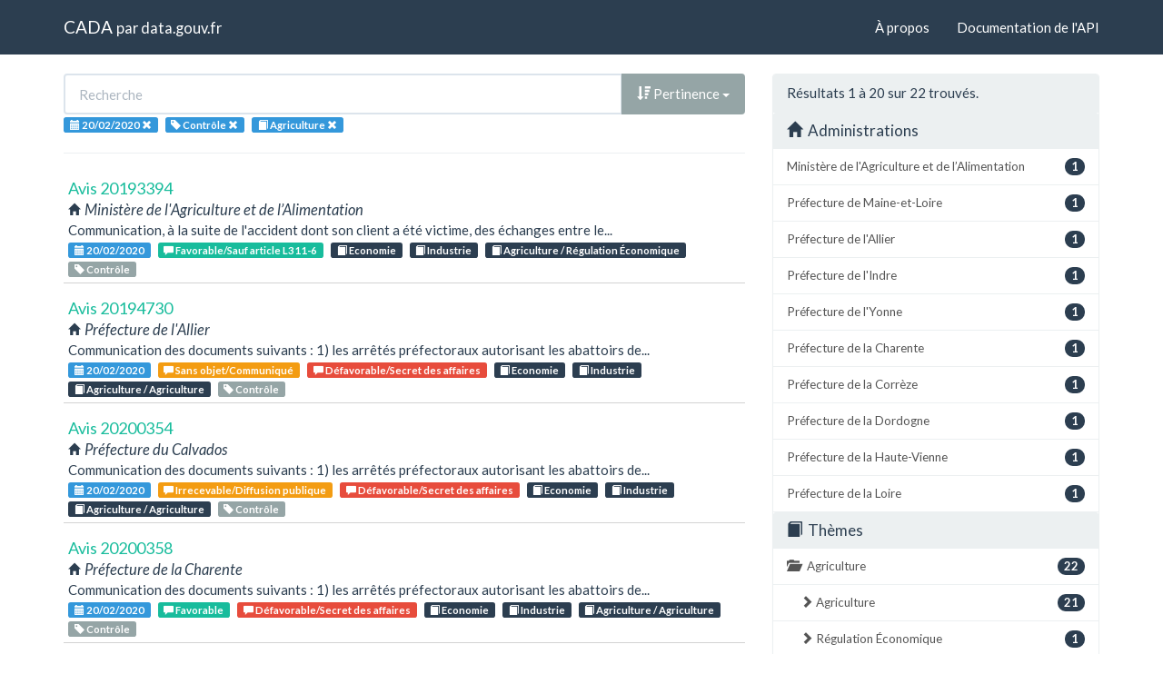

--- FILE ---
content_type: text/html; charset=utf-8
request_url: https://cada.data.gouv.fr/search?topic=Agriculture+&session=2020-02-20&page=1&tag=Contr%C3%B4le
body_size: 4684
content:
<!doctype html>
<html lang="fr">
<head>
    <meta charset="utf-8">
    <meta name="viewport" content="width=device-width, initial-scale=1">
    <link rel="icon" href="data:," />

    <title>Recherche - CADA</title>

    
    <link rel="stylesheet" href="/static/css/cada.min.css?6f0de776" />
    
</head>
<body>
    <main class="wrapper">
        <nav class="navbar navbar-default navbar-static-top" role="navigation">
            <div class="container">
                <!-- Brand and toggle get grouped for better mobile display -->
                <div class="navbar-header">
                    <button type="button" class="navbar-toggle" data-toggle="collapse" data-target=".navbar-collapse">
                        <span class="sr-only">Toggle navigation</span>
                        <span class="icon-bar"></span>
                        <span class="icon-bar"></span>
                        <span class="icon-bar"></span>
                    </button>
                    <div class="navbar-brand">
                        <a href="/">CADA</a>
                        <small>
                        par
                        <a href="http://www.data.gouv.fr">data.gouv.fr</a>
                        </small>
                    </div>
                </div>

                <div class="collapse navbar-collapse">
                    <ul class="nav navbar-nav navbar-right">
                        <li><a href="/about">À propos</a></li>
                        <li><a href="/api/">Documentation de l'API</a></li>
                    </ul>
                    
                    
                    
                </div>
            </div>
        </nav>


        <div class="container">
            

            <div class="page">
            
<div class="row">
    <div class="col-md-8">

        <div class="row">
            <form class="col-lg-12" action="/search?topic=Agriculture+&amp;session=2020-02-20&amp;page=1&amp;tag=Contr%C3%B4le">
                <div class="input-group">
                    <input type="text" name="q" class="form-control"
                        placeholder="Recherche" value="">
                    <div class="input-group-btn">
                        <button type="button" class="btn btn-default dropdown-toggle" data-toggle="dropdown">
                            
                                <span class="glyphicon glyphicon-sort-by-attributes-alt"></span>
                                Pertinence
                            
                            <span class="caret"></span>
                        </button>
                        <ul class="dropdown-menu pull-right">
                            <li>
                                <a href="https://cada.data.gouv.fr/search?topic=Agriculture+&amp;session=2020-02-20&amp;page=1&amp;tag=Contr%C3%B4le">
                                    Pertinence
                                </a>
                            </li>
                            
                                




<li>
    <a href="https://cada.data.gouv.fr/search?topic=Agriculture+&amp;session=2020-02-20&amp;tag=Contr%C3%B4le&amp;sort=topic+asc">
        <span class="glyphicon glyphicon-sort-by-alphabet"></span>
        Thème
    </a>
</li>


<li>
    <a href="https://cada.data.gouv.fr/search?topic=Agriculture+&amp;session=2020-02-20&amp;tag=Contr%C3%B4le&amp;sort=topic+desc">
        <span class="glyphicon glyphicon-sort-by-alphabet-alt"></span>
        Thème
    </a>
</li>


                            
                                




<li>
    <a href="https://cada.data.gouv.fr/search?topic=Agriculture+&amp;session=2020-02-20&amp;tag=Contr%C3%B4le&amp;sort=administration+asc">
        <span class="glyphicon glyphicon-sort-by-alphabet"></span>
        Administration
    </a>
</li>


<li>
    <a href="https://cada.data.gouv.fr/search?topic=Agriculture+&amp;session=2020-02-20&amp;tag=Contr%C3%B4le&amp;sort=administration+desc">
        <span class="glyphicon glyphicon-sort-by-alphabet-alt"></span>
        Administration
    </a>
</li>


                            
                                




<li>
    <a href="https://cada.data.gouv.fr/search?topic=Agriculture+&amp;session=2020-02-20&amp;tag=Contr%C3%B4le&amp;sort=session+desc">
        <span class="glyphicon glyphicon-sort-by-order-alt"></span>
        Séance
    </a>
</li>


<li>
    <a href="https://cada.data.gouv.fr/search?topic=Agriculture+&amp;session=2020-02-20&amp;tag=Contr%C3%B4le&amp;sort=session+asc">
        <span class="glyphicon glyphicon-sort-by-order"></span>
        Séance
    </a>
</li>


                            
                        </ul>
                    </div>
                </div>
            </form>
        </div>

        <div class="row">
            <div class="col-sm-12 label-list">
                



                


<span class="tag label label-info" title="Séance">
    
    <span class="glyphicon glyphicon-calendar"></span>
    
    <span>20/02/2020</span>
    <a href="https://cada.data.gouv.fr/search?topic=Agriculture+&tag=Contr%C3%B4le">
        <span class="close-icon glyphicon glyphicon-remove"></span>
    </a>
</span>


                


<span class="tag label label-info" title="Mot-clé">
    
    <span class="glyphicon glyphicon-tag"></span>
    
    <span>Contrôle</span>
    <a href="https://cada.data.gouv.fr/search?topic=Agriculture+&session=2020-02-20">
        <span class="close-icon glyphicon glyphicon-remove"></span>
    </a>
</span>


                


<span class="tag label label-info" title="Thème">
    
    <span class="glyphicon glyphicon-book"></span>
    
    <span>Agriculture </span>
    <a href="https://cada.data.gouv.fr/search?session=2020-02-20&tag=Contr%C3%B4le">
        <span class="close-icon glyphicon glyphicon-remove"></span>
    </a>
</span>


                



                



            </div>
        </div>

        <hr/>

        <ul class="list-unstyled search-result">
            
            <li>
                <a class="title" href="/20193394/">
                    Avis 20193394
                </a>
                <div class="subtitle">
                    <span class="glyphicon glyphicon-home"></span>
                    Ministère de l&#39;Agriculture et de l’Alimentation
                </div>
                <div class="excerpt">Communication, à la suite de l&#39;accident dont son client a été victime, des échanges entre le...</div>
                <div class="label-list">
                    <a class="label label-info" title="Séance"
                        href="/search?session=2020-02-20">
                        <span class="glyphicon glyphicon-calendar"></span>
                        20/02/2020
                    </a>
                    
                    <a
                        
                        class="label label-success"
                        
                        title="Conclusion"
                        href="/search?meaning=Favorable%2FSauf+article+L311-6">
                        <span class="glyphicon glyphicon-comment"></span>
                        Favorable/Sauf article L311-6
                    </a>
                    
                    
                    <a class="label label-primary" title="Thème"
                        href="/search?topic=Economie">
                        <span class="glyphicon glyphicon-book"></span>
                        Economie
                    </a>
                    
                    <a class="label label-primary" title="Thème"
                        href="/search?topic=Industrie">
                        <span class="glyphicon glyphicon-book"></span>
                        Industrie
                    </a>
                    
                    <a class="label label-primary" title="Thème"
                        href="/search?topic=Agriculture+%2F+R%C3%A9gulation+%C3%89conomique">
                        <span class="glyphicon glyphicon-book"></span>
                        Agriculture / Régulation Économique
                    </a>
                    
                    
                    <a class="label label-default" title="Tag"
                        href="/search?tag=Contr%C3%B4le">
                        <span class="glyphicon glyphicon-tag"></span>
                        Contrôle
                    </a>
                    
                </div>
            </li>
            
            <li>
                <a class="title" href="/20194730/">
                    Avis 20194730
                </a>
                <div class="subtitle">
                    <span class="glyphicon glyphicon-home"></span>
                    Préfecture de l&#39;Allier
                </div>
                <div class="excerpt">Communication des documents suivants :
1) les arrêtés préfectoraux autorisant les abattoirs de...</div>
                <div class="label-list">
                    <a class="label label-info" title="Séance"
                        href="/search?session=2020-02-20">
                        <span class="glyphicon glyphicon-calendar"></span>
                        20/02/2020
                    </a>
                    
                    <a
                        
                        class="label label-warning"
                        
                        title="Conclusion"
                        href="/search?meaning=Sans+objet%2FCommuniqu%C3%A9">
                        <span class="glyphicon glyphicon-comment"></span>
                        Sans objet/Communiqué
                    </a>
                    
                    <a
                        
                        class="label label-danger"
                        
                        title="Conclusion"
                        href="/search?meaning=D%C3%A9favorable%2FSecret+des+affaires">
                        <span class="glyphicon glyphicon-comment"></span>
                        Défavorable/Secret des affaires
                    </a>
                    
                    
                    <a class="label label-primary" title="Thème"
                        href="/search?topic=Economie">
                        <span class="glyphicon glyphicon-book"></span>
                        Economie
                    </a>
                    
                    <a class="label label-primary" title="Thème"
                        href="/search?topic=Industrie">
                        <span class="glyphicon glyphicon-book"></span>
                        Industrie
                    </a>
                    
                    <a class="label label-primary" title="Thème"
                        href="/search?topic=Agriculture+%2F+Agriculture">
                        <span class="glyphicon glyphicon-book"></span>
                        Agriculture / Agriculture
                    </a>
                    
                    
                    <a class="label label-default" title="Tag"
                        href="/search?tag=Contr%C3%B4le">
                        <span class="glyphicon glyphicon-tag"></span>
                        Contrôle
                    </a>
                    
                </div>
            </li>
            
            <li>
                <a class="title" href="/20200354/">
                    Avis 20200354
                </a>
                <div class="subtitle">
                    <span class="glyphicon glyphicon-home"></span>
                    Préfecture du Calvados
                </div>
                <div class="excerpt">Communication des documents suivants :
1) les arrêtés préfectoraux autorisant les abattoirs de...</div>
                <div class="label-list">
                    <a class="label label-info" title="Séance"
                        href="/search?session=2020-02-20">
                        <span class="glyphicon glyphicon-calendar"></span>
                        20/02/2020
                    </a>
                    
                    <a
                        
                        class="label label-warning"
                        
                        title="Conclusion"
                        href="/search?meaning=Irrecevable%2FDiffusion+publique">
                        <span class="glyphicon glyphicon-comment"></span>
                        Irrecevable/Diffusion publique
                    </a>
                    
                    <a
                        
                        class="label label-danger"
                        
                        title="Conclusion"
                        href="/search?meaning=D%C3%A9favorable%2FSecret+des+affaires">
                        <span class="glyphicon glyphicon-comment"></span>
                        Défavorable/Secret des affaires
                    </a>
                    
                    
                    <a class="label label-primary" title="Thème"
                        href="/search?topic=Economie">
                        <span class="glyphicon glyphicon-book"></span>
                        Economie
                    </a>
                    
                    <a class="label label-primary" title="Thème"
                        href="/search?topic=Industrie">
                        <span class="glyphicon glyphicon-book"></span>
                        Industrie
                    </a>
                    
                    <a class="label label-primary" title="Thème"
                        href="/search?topic=Agriculture+%2F+Agriculture">
                        <span class="glyphicon glyphicon-book"></span>
                        Agriculture / Agriculture
                    </a>
                    
                    
                    <a class="label label-default" title="Tag"
                        href="/search?tag=Contr%C3%B4le">
                        <span class="glyphicon glyphicon-tag"></span>
                        Contrôle
                    </a>
                    
                </div>
            </li>
            
            <li>
                <a class="title" href="/20200358/">
                    Avis 20200358
                </a>
                <div class="subtitle">
                    <span class="glyphicon glyphicon-home"></span>
                    Préfecture de la Charente
                </div>
                <div class="excerpt">Communication des documents suivants :
1) les arrêtés préfectoraux autorisant les abattoirs de...</div>
                <div class="label-list">
                    <a class="label label-info" title="Séance"
                        href="/search?session=2020-02-20">
                        <span class="glyphicon glyphicon-calendar"></span>
                        20/02/2020
                    </a>
                    
                    <a
                        
                        class="label label-success"
                        
                        title="Conclusion"
                        href="/search?meaning=Favorable">
                        <span class="glyphicon glyphicon-comment"></span>
                        Favorable
                    </a>
                    
                    <a
                        
                        class="label label-danger"
                        
                        title="Conclusion"
                        href="/search?meaning=D%C3%A9favorable%2FSecret+des+affaires">
                        <span class="glyphicon glyphicon-comment"></span>
                        Défavorable/Secret des affaires
                    </a>
                    
                    
                    <a class="label label-primary" title="Thème"
                        href="/search?topic=Economie">
                        <span class="glyphicon glyphicon-book"></span>
                        Economie
                    </a>
                    
                    <a class="label label-primary" title="Thème"
                        href="/search?topic=Industrie">
                        <span class="glyphicon glyphicon-book"></span>
                        Industrie
                    </a>
                    
                    <a class="label label-primary" title="Thème"
                        href="/search?topic=Agriculture+%2F+Agriculture">
                        <span class="glyphicon glyphicon-book"></span>
                        Agriculture / Agriculture
                    </a>
                    
                    
                    <a class="label label-default" title="Tag"
                        href="/search?tag=Contr%C3%B4le">
                        <span class="glyphicon glyphicon-tag"></span>
                        Contrôle
                    </a>
                    
                </div>
            </li>
            
            <li>
                <a class="title" href="/20200359/">
                    Avis 20200359
                </a>
                <div class="subtitle">
                    <span class="glyphicon glyphicon-home"></span>
                    Préfecture de la Corrèze
                </div>
                <div class="excerpt">Communication des documents suivants :
1) les arrêtés préfectoraux autorisant les abattoirs de...</div>
                <div class="label-list">
                    <a class="label label-info" title="Séance"
                        href="/search?session=2020-02-20">
                        <span class="glyphicon glyphicon-calendar"></span>
                        20/02/2020
                    </a>
                    
                    <a
                        
                        class="label label-success"
                        
                        title="Conclusion"
                        href="/search?meaning=Favorable">
                        <span class="glyphicon glyphicon-comment"></span>
                        Favorable
                    </a>
                    
                    <a
                        
                        class="label label-danger"
                        
                        title="Conclusion"
                        href="/search?meaning=D%C3%A9favorable%2FSecret+des+affaires">
                        <span class="glyphicon glyphicon-comment"></span>
                        Défavorable/Secret des affaires
                    </a>
                    
                    
                    <a class="label label-primary" title="Thème"
                        href="/search?topic=Economie">
                        <span class="glyphicon glyphicon-book"></span>
                        Economie
                    </a>
                    
                    <a class="label label-primary" title="Thème"
                        href="/search?topic=Industrie">
                        <span class="glyphicon glyphicon-book"></span>
                        Industrie
                    </a>
                    
                    <a class="label label-primary" title="Thème"
                        href="/search?topic=Agriculture+%2F+Agriculture">
                        <span class="glyphicon glyphicon-book"></span>
                        Agriculture / Agriculture
                    </a>
                    
                    
                    <a class="label label-default" title="Tag"
                        href="/search?tag=Contr%C3%B4le">
                        <span class="glyphicon glyphicon-tag"></span>
                        Contrôle
                    </a>
                    
                </div>
            </li>
            
            <li>
                <a class="title" href="/20200360/">
                    Avis 20200360
                </a>
                <div class="subtitle">
                    <span class="glyphicon glyphicon-home"></span>
                    Préfecture de la Dordogne
                </div>
                <div class="excerpt">Communication des documents suivants :
1) les arrêtés préfectoraux autorisant les abattoirs de...</div>
                <div class="label-list">
                    <a class="label label-info" title="Séance"
                        href="/search?session=2020-02-20">
                        <span class="glyphicon glyphicon-calendar"></span>
                        20/02/2020
                    </a>
                    
                    <a
                        
                        class="label label-success"
                        
                        title="Conclusion"
                        href="/search?meaning=Favorable">
                        <span class="glyphicon glyphicon-comment"></span>
                        Favorable
                    </a>
                    
                    <a
                        
                        class="label label-danger"
                        
                        title="Conclusion"
                        href="/search?meaning=D%C3%A9favorable%2FSecret+des+affaires">
                        <span class="glyphicon glyphicon-comment"></span>
                        Défavorable/Secret des affaires
                    </a>
                    
                    
                    <a class="label label-primary" title="Thème"
                        href="/search?topic=Economie">
                        <span class="glyphicon glyphicon-book"></span>
                        Economie
                    </a>
                    
                    <a class="label label-primary" title="Thème"
                        href="/search?topic=Industrie">
                        <span class="glyphicon glyphicon-book"></span>
                        Industrie
                    </a>
                    
                    <a class="label label-primary" title="Thème"
                        href="/search?topic=Agriculture+%2F+Agriculture">
                        <span class="glyphicon glyphicon-book"></span>
                        Agriculture / Agriculture
                    </a>
                    
                    
                    <a class="label label-default" title="Tag"
                        href="/search?tag=Contr%C3%B4le">
                        <span class="glyphicon glyphicon-tag"></span>
                        Contrôle
                    </a>
                    
                </div>
            </li>
            
            <li>
                <a class="title" href="/20200361/">
                    Avis 20200361
                </a>
                <div class="subtitle">
                    <span class="glyphicon glyphicon-home"></span>
                    Préfecture du Gard
                </div>
                <div class="excerpt">Communication des documents suivants :
1) les arrêtés préfectoraux autorisant les abattoirs de...</div>
                <div class="label-list">
                    <a class="label label-info" title="Séance"
                        href="/search?session=2020-02-20">
                        <span class="glyphicon glyphicon-calendar"></span>
                        20/02/2020
                    </a>
                    
                    <a
                        
                        class="label label-warning"
                        
                        title="Conclusion"
                        href="/search?meaning=Sans+objet%2FCommuniqu%C3%A9">
                        <span class="glyphicon glyphicon-comment"></span>
                        Sans objet/Communiqué
                    </a>
                    
                    <a
                        
                        class="label label-danger"
                        
                        title="Conclusion"
                        href="/search?meaning=D%C3%A9favorable%2FSecret+des+affaires">
                        <span class="glyphicon glyphicon-comment"></span>
                        Défavorable/Secret des affaires
                    </a>
                    
                    
                    <a class="label label-primary" title="Thème"
                        href="/search?topic=Economie">
                        <span class="glyphicon glyphicon-book"></span>
                        Economie
                    </a>
                    
                    <a class="label label-primary" title="Thème"
                        href="/search?topic=Industrie">
                        <span class="glyphicon glyphicon-book"></span>
                        Industrie
                    </a>
                    
                    <a class="label label-primary" title="Thème"
                        href="/search?topic=Agriculture+%2F+Agriculture">
                        <span class="glyphicon glyphicon-book"></span>
                        Agriculture / Agriculture
                    </a>
                    
                    
                    <a class="label label-default" title="Tag"
                        href="/search?tag=Contr%C3%B4le">
                        <span class="glyphicon glyphicon-tag"></span>
                        Contrôle
                    </a>
                    
                </div>
            </li>
            
            <li>
                <a class="title" href="/20200362/">
                    Avis 20200362
                </a>
                <div class="subtitle">
                    <span class="glyphicon glyphicon-home"></span>
                    Préfecture du Haut-Rhin
                </div>
                <div class="excerpt">Communication des documents suivants :
1) les arrêtés préfectoraux autorisant les abattoirs de...</div>
                <div class="label-list">
                    <a class="label label-info" title="Séance"
                        href="/search?session=2020-02-20">
                        <span class="glyphicon glyphicon-calendar"></span>
                        20/02/2020
                    </a>
                    
                    <a
                        
                        class="label label-warning"
                        
                        title="Conclusion"
                        href="/search?meaning=Sans+objet%2FCommuniqu%C3%A9">
                        <span class="glyphicon glyphicon-comment"></span>
                        Sans objet/Communiqué
                    </a>
                    
                    <a
                        
                        class="label label-danger"
                        
                        title="Conclusion"
                        href="/search?meaning=D%C3%A9favorable%2FSecret+des+affaires">
                        <span class="glyphicon glyphicon-comment"></span>
                        Défavorable/Secret des affaires
                    </a>
                    
                    
                    <a class="label label-primary" title="Thème"
                        href="/search?topic=Economie">
                        <span class="glyphicon glyphicon-book"></span>
                        Economie
                    </a>
                    
                    <a class="label label-primary" title="Thème"
                        href="/search?topic=Industrie">
                        <span class="glyphicon glyphicon-book"></span>
                        Industrie
                    </a>
                    
                    <a class="label label-primary" title="Thème"
                        href="/search?topic=Agriculture+%2F+Agriculture">
                        <span class="glyphicon glyphicon-book"></span>
                        Agriculture / Agriculture
                    </a>
                    
                    
                    <a class="label label-default" title="Tag"
                        href="/search?tag=Contr%C3%B4le">
                        <span class="glyphicon glyphicon-tag"></span>
                        Contrôle
                    </a>
                    
                </div>
            </li>
            
            <li>
                <a class="title" href="/20200363/">
                    Avis 20200363
                </a>
                <div class="subtitle">
                    <span class="glyphicon glyphicon-home"></span>
                    Préfecture de la Haute-Vienne
                </div>
                <div class="excerpt">Communication des documents suivants :
1) les arrêtés préfectoraux autorisant les abattoirs de...</div>
                <div class="label-list">
                    <a class="label label-info" title="Séance"
                        href="/search?session=2020-02-20">
                        <span class="glyphicon glyphicon-calendar"></span>
                        20/02/2020
                    </a>
                    
                    <a
                        
                        class="label label-success"
                        
                        title="Conclusion"
                        href="/search?meaning=Favorable">
                        <span class="glyphicon glyphicon-comment"></span>
                        Favorable
                    </a>
                    
                    <a
                        
                        class="label label-danger"
                        
                        title="Conclusion"
                        href="/search?meaning=D%C3%A9favorable%2FSecret+des+affaires">
                        <span class="glyphicon glyphicon-comment"></span>
                        Défavorable/Secret des affaires
                    </a>
                    
                    
                    <a class="label label-primary" title="Thème"
                        href="/search?topic=Economie">
                        <span class="glyphicon glyphicon-book"></span>
                        Economie
                    </a>
                    
                    <a class="label label-primary" title="Thème"
                        href="/search?topic=Industrie">
                        <span class="glyphicon glyphicon-book"></span>
                        Industrie
                    </a>
                    
                    <a class="label label-primary" title="Thème"
                        href="/search?topic=Agriculture+%2F+Agriculture">
                        <span class="glyphicon glyphicon-book"></span>
                        Agriculture / Agriculture
                    </a>
                    
                    
                    <a class="label label-default" title="Tag"
                        href="/search?tag=Contr%C3%B4le">
                        <span class="glyphicon glyphicon-tag"></span>
                        Contrôle
                    </a>
                    
                </div>
            </li>
            
            <li>
                <a class="title" href="/20200364/">
                    Avis 20200364
                </a>
                <div class="subtitle">
                    <span class="glyphicon glyphicon-home"></span>
                    Préfecture de l&#39;Indre
                </div>
                <div class="excerpt">Communication des documents suivants :
1) les arrêtés préfectoraux autorisant les abattoirs de...</div>
                <div class="label-list">
                    <a class="label label-info" title="Séance"
                        href="/search?session=2020-02-20">
                        <span class="glyphicon glyphicon-calendar"></span>
                        20/02/2020
                    </a>
                    
                    <a
                        
                        class="label label-success"
                        
                        title="Conclusion"
                        href="/search?meaning=Favorable">
                        <span class="glyphicon glyphicon-comment"></span>
                        Favorable
                    </a>
                    
                    <a
                        
                        class="label label-danger"
                        
                        title="Conclusion"
                        href="/search?meaning=D%C3%A9favorable%2FSecret+des+affaires">
                        <span class="glyphicon glyphicon-comment"></span>
                        Défavorable/Secret des affaires
                    </a>
                    
                    
                    <a class="label label-primary" title="Thème"
                        href="/search?topic=Economie">
                        <span class="glyphicon glyphicon-book"></span>
                        Economie
                    </a>
                    
                    <a class="label label-primary" title="Thème"
                        href="/search?topic=Industrie">
                        <span class="glyphicon glyphicon-book"></span>
                        Industrie
                    </a>
                    
                    <a class="label label-primary" title="Thème"
                        href="/search?topic=Agriculture+%2F+Agriculture">
                        <span class="glyphicon glyphicon-book"></span>
                        Agriculture / Agriculture
                    </a>
                    
                    
                    <a class="label label-default" title="Tag"
                        href="/search?tag=Contr%C3%B4le">
                        <span class="glyphicon glyphicon-tag"></span>
                        Contrôle
                    </a>
                    
                </div>
            </li>
            
            <li>
                <a class="title" href="/20200365/">
                    Avis 20200365
                </a>
                <div class="subtitle">
                    <span class="glyphicon glyphicon-home"></span>
                    Préfecture de la Loire
                </div>
                <div class="excerpt">Communication des documents suivants :
1) les arrêtés préfectoraux autorisant les abattoirs de...</div>
                <div class="label-list">
                    <a class="label label-info" title="Séance"
                        href="/search?session=2020-02-20">
                        <span class="glyphicon glyphicon-calendar"></span>
                        20/02/2020
                    </a>
                    
                    <a
                        
                        class="label label-warning"
                        
                        title="Conclusion"
                        href="/search?meaning=Sans+objet%2FCommuniqu%C3%A9">
                        <span class="glyphicon glyphicon-comment"></span>
                        Sans objet/Communiqué
                    </a>
                    
                    <a
                        
                        class="label label-danger"
                        
                        title="Conclusion"
                        href="/search?meaning=D%C3%A9favorable%2FSecret+des+affaires">
                        <span class="glyphicon glyphicon-comment"></span>
                        Défavorable/Secret des affaires
                    </a>
                    
                    
                    <a class="label label-primary" title="Thème"
                        href="/search?topic=Economie">
                        <span class="glyphicon glyphicon-book"></span>
                        Economie
                    </a>
                    
                    <a class="label label-primary" title="Thème"
                        href="/search?topic=Industrie">
                        <span class="glyphicon glyphicon-book"></span>
                        Industrie
                    </a>
                    
                    <a class="label label-primary" title="Thème"
                        href="/search?topic=Agriculture+%2F+Agriculture">
                        <span class="glyphicon glyphicon-book"></span>
                        Agriculture / Agriculture
                    </a>
                    
                    
                    <a class="label label-default" title="Tag"
                        href="/search?tag=Contr%C3%B4le">
                        <span class="glyphicon glyphicon-tag"></span>
                        Contrôle
                    </a>
                    
                </div>
            </li>
            
            <li>
                <a class="title" href="/20200366/">
                    Avis 20200366
                </a>
                <div class="subtitle">
                    <span class="glyphicon glyphicon-home"></span>
                    Préfecture du Loiret
                </div>
                <div class="excerpt">Communication des documents suivants :
1) les arrêtés préfectoraux autorisant les abattoirs de...</div>
                <div class="label-list">
                    <a class="label label-info" title="Séance"
                        href="/search?session=2020-02-20">
                        <span class="glyphicon glyphicon-calendar"></span>
                        20/02/2020
                    </a>
                    
                    <a
                        
                        class="label label-warning"
                        
                        title="Conclusion"
                        href="/search?meaning=Irrecevable%2FDiffusion+publique">
                        <span class="glyphicon glyphicon-comment"></span>
                        Irrecevable/Diffusion publique
                    </a>
                    
                    <a
                        
                        class="label label-danger"
                        
                        title="Conclusion"
                        href="/search?meaning=D%C3%A9favorable%2FSecret+des+affaires">
                        <span class="glyphicon glyphicon-comment"></span>
                        Défavorable/Secret des affaires
                    </a>
                    
                    <a
                        
                        class="label label-warning"
                        
                        title="Conclusion"
                        href="/search?meaning=Irrecevable%2FRefus+non+%C3%A9tabli">
                        <span class="glyphicon glyphicon-comment"></span>
                        Irrecevable/Refus non établi
                    </a>
                    
                    
                    <a class="label label-primary" title="Thème"
                        href="/search?topic=Economie">
                        <span class="glyphicon glyphicon-book"></span>
                        Economie
                    </a>
                    
                    <a class="label label-primary" title="Thème"
                        href="/search?topic=Industrie">
                        <span class="glyphicon glyphicon-book"></span>
                        Industrie
                    </a>
                    
                    <a class="label label-primary" title="Thème"
                        href="/search?topic=Agriculture+%2F+Agriculture">
                        <span class="glyphicon glyphicon-book"></span>
                        Agriculture / Agriculture
                    </a>
                    
                    
                    <a class="label label-default" title="Tag"
                        href="/search?tag=Contr%C3%B4le">
                        <span class="glyphicon glyphicon-tag"></span>
                        Contrôle
                    </a>
                    
                </div>
            </li>
            
            <li>
                <a class="title" href="/20200367/">
                    Avis 20200367
                </a>
                <div class="subtitle">
                    <span class="glyphicon glyphicon-home"></span>
                    Préfecture de Maine-et-Loire
                </div>
                <div class="excerpt">Communication des documents suivants :
1) les arrêtés préfectoraux autorisant les abattoirs de...</div>
                <div class="label-list">
                    <a class="label label-info" title="Séance"
                        href="/search?session=2020-02-20">
                        <span class="glyphicon glyphicon-calendar"></span>
                        20/02/2020
                    </a>
                    
                    <a
                        
                        class="label label-success"
                        
                        title="Conclusion"
                        href="/search?meaning=Favorable">
                        <span class="glyphicon glyphicon-comment"></span>
                        Favorable
                    </a>
                    
                    <a
                        
                        class="label label-danger"
                        
                        title="Conclusion"
                        href="/search?meaning=D%C3%A9favorable%2FSecret+des+affaires">
                        <span class="glyphicon glyphicon-comment"></span>
                        Défavorable/Secret des affaires
                    </a>
                    
                    
                    <a class="label label-primary" title="Thème"
                        href="/search?topic=Economie">
                        <span class="glyphicon glyphicon-book"></span>
                        Economie
                    </a>
                    
                    <a class="label label-primary" title="Thème"
                        href="/search?topic=Industrie">
                        <span class="glyphicon glyphicon-book"></span>
                        Industrie
                    </a>
                    
                    <a class="label label-primary" title="Thème"
                        href="/search?topic=Agriculture+%2F+Agriculture">
                        <span class="glyphicon glyphicon-book"></span>
                        Agriculture / Agriculture
                    </a>
                    
                    
                    <a class="label label-default" title="Tag"
                        href="/search?tag=Contr%C3%B4le">
                        <span class="glyphicon glyphicon-tag"></span>
                        Contrôle
                    </a>
                    
                </div>
            </li>
            
            <li>
                <a class="title" href="/20200368/">
                    Avis 20200368
                </a>
                <div class="subtitle">
                    <span class="glyphicon glyphicon-home"></span>
                    Préfecture de la Manche
                </div>
                <div class="excerpt">Communication des documents suivants :
1) les arrêtés préfectoraux autorisant les abattoirs de...</div>
                <div class="label-list">
                    <a class="label label-info" title="Séance"
                        href="/search?session=2020-02-20">
                        <span class="glyphicon glyphicon-calendar"></span>
                        20/02/2020
                    </a>
                    
                    <a
                        
                        class="label label-warning"
                        
                        title="Conclusion"
                        href="/search?meaning=Irrecevable%2FDiffusion+publique">
                        <span class="glyphicon glyphicon-comment"></span>
                        Irrecevable/Diffusion publique
                    </a>
                    
                    <a
                        
                        class="label label-danger"
                        
                        title="Conclusion"
                        href="/search?meaning=D%C3%A9favorable%2FSecret+des+affaires">
                        <span class="glyphicon glyphicon-comment"></span>
                        Défavorable/Secret des affaires
                    </a>
                    
                    
                    <a class="label label-primary" title="Thème"
                        href="/search?topic=Economie">
                        <span class="glyphicon glyphicon-book"></span>
                        Economie
                    </a>
                    
                    <a class="label label-primary" title="Thème"
                        href="/search?topic=Industrie">
                        <span class="glyphicon glyphicon-book"></span>
                        Industrie
                    </a>
                    
                    <a class="label label-primary" title="Thème"
                        href="/search?topic=Agriculture+%2F+Agriculture">
                        <span class="glyphicon glyphicon-book"></span>
                        Agriculture / Agriculture
                    </a>
                    
                    
                    <a class="label label-default" title="Tag"
                        href="/search?tag=Contr%C3%B4le">
                        <span class="glyphicon glyphicon-tag"></span>
                        Contrôle
                    </a>
                    
                </div>
            </li>
            
            <li>
                <a class="title" href="/20200369/">
                    Avis 20200369
                </a>
                <div class="subtitle">
                    <span class="glyphicon glyphicon-home"></span>
                    Préfecture de la Moselle
                </div>
                <div class="excerpt">Communication des documents suivants :
1) les arrêtés préfectoraux autorisant les abattoirs de...</div>
                <div class="label-list">
                    <a class="label label-info" title="Séance"
                        href="/search?session=2020-02-20">
                        <span class="glyphicon glyphicon-calendar"></span>
                        20/02/2020
                    </a>
                    
                    <a
                        
                        class="label label-danger"
                        
                        title="Conclusion"
                        href="/search?meaning=D%C3%A9favorable%2FSecret+des+affaires">
                        <span class="glyphicon glyphicon-comment"></span>
                        Défavorable/Secret des affaires
                    </a>
                    
                    <a
                        
                        class="label label-warning"
                        
                        title="Conclusion"
                        href="/search?meaning=Irrecevable%2FRefus+non+%C3%A9tabli">
                        <span class="glyphicon glyphicon-comment"></span>
                        Irrecevable/Refus non établi
                    </a>
                    
                    
                    <a class="label label-primary" title="Thème"
                        href="/search?topic=Economie">
                        <span class="glyphicon glyphicon-book"></span>
                        Economie
                    </a>
                    
                    <a class="label label-primary" title="Thème"
                        href="/search?topic=Industrie">
                        <span class="glyphicon glyphicon-book"></span>
                        Industrie
                    </a>
                    
                    <a class="label label-primary" title="Thème"
                        href="/search?topic=Agriculture+%2F+Agriculture">
                        <span class="glyphicon glyphicon-book"></span>
                        Agriculture / Agriculture
                    </a>
                    
                    
                    <a class="label label-default" title="Tag"
                        href="/search?tag=Contr%C3%B4le">
                        <span class="glyphicon glyphicon-tag"></span>
                        Contrôle
                    </a>
                    
                </div>
            </li>
            
            <li>
                <a class="title" href="/20200370/">
                    Avis 20200370
                </a>
                <div class="subtitle">
                    <span class="glyphicon glyphicon-home"></span>
                    Préfecture du Nord
                </div>
                <div class="excerpt">Communication des documents suivants :
1) les arrêtés préfectoraux autorisant les abattoirs de...</div>
                <div class="label-list">
                    <a class="label label-info" title="Séance"
                        href="/search?session=2020-02-20">
                        <span class="glyphicon glyphicon-calendar"></span>
                        20/02/2020
                    </a>
                    
                    <a
                        
                        class="label label-success"
                        
                        title="Conclusion"
                        href="/search?meaning=Favorable">
                        <span class="glyphicon glyphicon-comment"></span>
                        Favorable
                    </a>
                    
                    <a
                        
                        class="label label-danger"
                        
                        title="Conclusion"
                        href="/search?meaning=D%C3%A9favorable%2FSecret+des+affaires">
                        <span class="glyphicon glyphicon-comment"></span>
                        Défavorable/Secret des affaires
                    </a>
                    
                    
                    <a class="label label-primary" title="Thème"
                        href="/search?topic=Economie">
                        <span class="glyphicon glyphicon-book"></span>
                        Economie
                    </a>
                    
                    <a class="label label-primary" title="Thème"
                        href="/search?topic=Industrie">
                        <span class="glyphicon glyphicon-book"></span>
                        Industrie
                    </a>
                    
                    <a class="label label-primary" title="Thème"
                        href="/search?topic=Agriculture+%2F+Agriculture">
                        <span class="glyphicon glyphicon-book"></span>
                        Agriculture / Agriculture
                    </a>
                    
                    
                    <a class="label label-default" title="Tag"
                        href="/search?tag=Contr%C3%B4le">
                        <span class="glyphicon glyphicon-tag"></span>
                        Contrôle
                    </a>
                    
                </div>
            </li>
            
            <li>
                <a class="title" href="/20200372/">
                    Avis 20200372
                </a>
                <div class="subtitle">
                    <span class="glyphicon glyphicon-home"></span>
                    Préfecture des Pyrénées-Orientales
                </div>
                <div class="excerpt">Communication des documents suivants :
1) les arrêtés préfectoraux autorisant les abattoirs de...</div>
                <div class="label-list">
                    <a class="label label-info" title="Séance"
                        href="/search?session=2020-02-20">
                        <span class="glyphicon glyphicon-calendar"></span>
                        20/02/2020
                    </a>
                    
                    <a
                        
                        class="label label-success"
                        
                        title="Conclusion"
                        href="/search?meaning=Favorable">
                        <span class="glyphicon glyphicon-comment"></span>
                        Favorable
                    </a>
                    
                    <a
                        
                        class="label label-danger"
                        
                        title="Conclusion"
                        href="/search?meaning=D%C3%A9favorable%2FSecret+des+affaires">
                        <span class="glyphicon glyphicon-comment"></span>
                        Défavorable/Secret des affaires
                    </a>
                    
                    
                    <a class="label label-primary" title="Thème"
                        href="/search?topic=Economie">
                        <span class="glyphicon glyphicon-book"></span>
                        Economie
                    </a>
                    
                    <a class="label label-primary" title="Thème"
                        href="/search?topic=Industrie">
                        <span class="glyphicon glyphicon-book"></span>
                        Industrie
                    </a>
                    
                    <a class="label label-primary" title="Thème"
                        href="/search?topic=Agriculture+%2F+Agriculture">
                        <span class="glyphicon glyphicon-book"></span>
                        Agriculture / Agriculture
                    </a>
                    
                    
                    <a class="label label-default" title="Tag"
                        href="/search?tag=Contr%C3%B4le">
                        <span class="glyphicon glyphicon-tag"></span>
                        Contrôle
                    </a>
                    
                </div>
            </li>
            
            <li>
                <a class="title" href="/20200373/">
                    Avis 20200373
                </a>
                <div class="subtitle">
                    <span class="glyphicon glyphicon-home"></span>
                    Préfecture du Rhône
                </div>
                <div class="excerpt">Communication des documents suivants :
1) les arrêtés préfectoraux autorisant les abattoirs de...</div>
                <div class="label-list">
                    <a class="label label-info" title="Séance"
                        href="/search?session=2020-02-20">
                        <span class="glyphicon glyphicon-calendar"></span>
                        20/02/2020
                    </a>
                    
                    <a
                        
                        class="label label-warning"
                        
                        title="Conclusion"
                        href="/search?meaning=Sans+objet%2FCommuniqu%C3%A9">
                        <span class="glyphicon glyphicon-comment"></span>
                        Sans objet/Communiqué
                    </a>
                    
                    <a
                        
                        class="label label-danger"
                        
                        title="Conclusion"
                        href="/search?meaning=D%C3%A9favorable%2FSecret+des+affaires">
                        <span class="glyphicon glyphicon-comment"></span>
                        Défavorable/Secret des affaires
                    </a>
                    
                    
                    <a class="label label-primary" title="Thème"
                        href="/search?topic=Economie">
                        <span class="glyphicon glyphicon-book"></span>
                        Economie
                    </a>
                    
                    <a class="label label-primary" title="Thème"
                        href="/search?topic=Industrie">
                        <span class="glyphicon glyphicon-book"></span>
                        Industrie
                    </a>
                    
                    <a class="label label-primary" title="Thème"
                        href="/search?topic=Agriculture+%2F+Agriculture">
                        <span class="glyphicon glyphicon-book"></span>
                        Agriculture / Agriculture
                    </a>
                    
                    
                    <a class="label label-default" title="Tag"
                        href="/search?tag=Contr%C3%B4le">
                        <span class="glyphicon glyphicon-tag"></span>
                        Contrôle
                    </a>
                    
                </div>
            </li>
            
            <li>
                <a class="title" href="/20200374/">
                    Avis 20200374
                </a>
                <div class="subtitle">
                    <span class="glyphicon glyphicon-home"></span>
                    Préfecture du Val-d&#39;Oise
                </div>
                <div class="excerpt">Communication des documents suivants :
1) les arrêtés préfectoraux autorisant les abattoirs de...</div>
                <div class="label-list">
                    <a class="label label-info" title="Séance"
                        href="/search?session=2020-02-20">
                        <span class="glyphicon glyphicon-calendar"></span>
                        20/02/2020
                    </a>
                    
                    <a
                        
                        class="label label-success"
                        
                        title="Conclusion"
                        href="/search?meaning=Favorable">
                        <span class="glyphicon glyphicon-comment"></span>
                        Favorable
                    </a>
                    
                    <a
                        
                        class="label label-danger"
                        
                        title="Conclusion"
                        href="/search?meaning=D%C3%A9favorable%2FSecret+des+affaires">
                        <span class="glyphicon glyphicon-comment"></span>
                        Défavorable/Secret des affaires
                    </a>
                    
                    
                    <a class="label label-primary" title="Thème"
                        href="/search?topic=Economie">
                        <span class="glyphicon glyphicon-book"></span>
                        Economie
                    </a>
                    
                    <a class="label label-primary" title="Thème"
                        href="/search?topic=Industrie">
                        <span class="glyphicon glyphicon-book"></span>
                        Industrie
                    </a>
                    
                    <a class="label label-primary" title="Thème"
                        href="/search?topic=Agriculture+%2F+Agriculture">
                        <span class="glyphicon glyphicon-book"></span>
                        Agriculture / Agriculture
                    </a>
                    
                    
                    <a class="label label-default" title="Tag"
                        href="/search?tag=Contr%C3%B4le">
                        <span class="glyphicon glyphicon-tag"></span>
                        Contrôle
                    </a>
                    
                </div>
            </li>
            
            <li>
                <a class="title" href="/20200375/">
                    Avis 20200375
                </a>
                <div class="subtitle">
                    <span class="glyphicon glyphicon-home"></span>
                    Préfecture de la Vendée
                </div>
                <div class="excerpt">Communication des documents suivants :
1) les arrêtés préfectoraux autorisant les abattoirs de...</div>
                <div class="label-list">
                    <a class="label label-info" title="Séance"
                        href="/search?session=2020-02-20">
                        <span class="glyphicon glyphicon-calendar"></span>
                        20/02/2020
                    </a>
                    
                    <a
                        
                        class="label label-success"
                        
                        title="Conclusion"
                        href="/search?meaning=Favorable">
                        <span class="glyphicon glyphicon-comment"></span>
                        Favorable
                    </a>
                    
                    <a
                        
                        class="label label-danger"
                        
                        title="Conclusion"
                        href="/search?meaning=D%C3%A9favorable%2FSecret+des+affaires">
                        <span class="glyphicon glyphicon-comment"></span>
                        Défavorable/Secret des affaires
                    </a>
                    
                    
                    <a class="label label-primary" title="Thème"
                        href="/search?topic=Economie">
                        <span class="glyphicon glyphicon-book"></span>
                        Economie
                    </a>
                    
                    <a class="label label-primary" title="Thème"
                        href="/search?topic=Industrie">
                        <span class="glyphicon glyphicon-book"></span>
                        Industrie
                    </a>
                    
                    <a class="label label-primary" title="Thème"
                        href="/search?topic=Agriculture+%2F+Agriculture">
                        <span class="glyphicon glyphicon-book"></span>
                        Agriculture / Agriculture
                    </a>
                    
                    
                    <a class="label label-default" title="Tag"
                        href="/search?tag=Contr%C3%B4le">
                        <span class="glyphicon glyphicon-tag"></span>
                        Contrôle
                    </a>
                    
                </div>
            </li>
            
        </ul>

        




<div class="text-center">
    <ul class="pagination">
        <li class="disabled">
            <a href="https://cada.data.gouv.fr/search?topic=Agriculture+&session=2020-02-20&page=1&tag=Contr%C3%B4le" title="Première page">
                &laquo;
            </a>
        </li>
        <li class="disabled">
            <a href="https://cada.data.gouv.fr/search?topic=Agriculture+&session=2020-02-20&page=0&tag=Contr%C3%B4le" title="Page précédante">
                &lsaquo;
            </a>
        </li>
        
        <li class="active">
            <a href="https://cada.data.gouv.fr/search?topic=Agriculture+&session=2020-02-20&page=1&tag=Contr%C3%B4le">1</a>
        </li>
        
        <li >
            <a href="https://cada.data.gouv.fr/search?topic=Agriculture+&session=2020-02-20&page=2&tag=Contr%C3%B4le">2</a>
        </li>
        
        <li >
            <a href="https://cada.data.gouv.fr/search?topic=Agriculture+&session=2020-02-20&page=2&tag=Contr%C3%B4le" title="Page suivante">
                &rsaquo;
            </a>
        </li>
        <li >
            <a href="https://cada.data.gouv.fr/search?topic=Agriculture+&session=2020-02-20&page=2&tag=Contr%C3%B4le" title="Dernière page">
                &raquo;
            </a>
        </li>
    </ul>
</div>



    </div>
    <aside class="col-md-4">

        <div class="panel panel-default">
            <div class="panel-heading">
                
                    Résultats 1
                    à 20
                    sur 22 trouvés.
                
            </div>
            


<div class="panel-heading clickable" data-toggle="collapse" data-target="#collapse-administration">
    <h3 class="panel-title">
        <span class="glyphicon glyphicon-home"></span>
        Administrations
    </h3>
</div>
<div id="collapse-administration" class="list-group collapse in">
    
        
        <a href="https://cada.data.gouv.fr/search?topic=Agriculture+&amp;session=2020-02-20&amp;page=1&amp;tag=Contr%C3%B4le&amp;administration=Minist%C3%A8re+de+l%27Agriculture+et+de+l%E2%80%99Alimentation"
            class="list-group-item" title="Ministère de l&#39;Agriculture et de l’Alimentation">
            <span class="badge pull-right">1</span>
            Ministère de l&#39;Agriculture et de l’Alimentation
        </a>
        
    
        
        <a href="https://cada.data.gouv.fr/search?topic=Agriculture+&amp;session=2020-02-20&amp;page=1&amp;tag=Contr%C3%B4le&amp;administration=Pr%C3%A9fecture+de+Maine-et-Loire"
            class="list-group-item" title="Préfecture de Maine-et-Loire">
            <span class="badge pull-right">1</span>
            Préfecture de Maine-et-Loire
        </a>
        
    
        
        <a href="https://cada.data.gouv.fr/search?topic=Agriculture+&amp;session=2020-02-20&amp;page=1&amp;tag=Contr%C3%B4le&amp;administration=Pr%C3%A9fecture+de+l%27Allier"
            class="list-group-item" title="Préfecture de l&#39;Allier">
            <span class="badge pull-right">1</span>
            Préfecture de l&#39;Allier
        </a>
        
    
        
        <a href="https://cada.data.gouv.fr/search?topic=Agriculture+&amp;session=2020-02-20&amp;page=1&amp;tag=Contr%C3%B4le&amp;administration=Pr%C3%A9fecture+de+l%27Indre"
            class="list-group-item" title="Préfecture de l&#39;Indre">
            <span class="badge pull-right">1</span>
            Préfecture de l&#39;Indre
        </a>
        
    
        
        <a href="https://cada.data.gouv.fr/search?topic=Agriculture+&amp;session=2020-02-20&amp;page=1&amp;tag=Contr%C3%B4le&amp;administration=Pr%C3%A9fecture+de+l%27Yonne"
            class="list-group-item" title="Préfecture de l&#39;Yonne">
            <span class="badge pull-right">1</span>
            Préfecture de l&#39;Yonne
        </a>
        
    
        
        <a href="https://cada.data.gouv.fr/search?topic=Agriculture+&amp;session=2020-02-20&amp;page=1&amp;tag=Contr%C3%B4le&amp;administration=Pr%C3%A9fecture+de+la+Charente"
            class="list-group-item" title="Préfecture de la Charente">
            <span class="badge pull-right">1</span>
            Préfecture de la Charente
        </a>
        
    
        
        <a href="https://cada.data.gouv.fr/search?topic=Agriculture+&amp;session=2020-02-20&amp;page=1&amp;tag=Contr%C3%B4le&amp;administration=Pr%C3%A9fecture+de+la+Corr%C3%A8ze"
            class="list-group-item" title="Préfecture de la Corrèze">
            <span class="badge pull-right">1</span>
            Préfecture de la Corrèze
        </a>
        
    
        
        <a href="https://cada.data.gouv.fr/search?topic=Agriculture+&amp;session=2020-02-20&amp;page=1&amp;tag=Contr%C3%B4le&amp;administration=Pr%C3%A9fecture+de+la+Dordogne"
            class="list-group-item" title="Préfecture de la Dordogne">
            <span class="badge pull-right">1</span>
            Préfecture de la Dordogne
        </a>
        
    
        
        <a href="https://cada.data.gouv.fr/search?topic=Agriculture+&amp;session=2020-02-20&amp;page=1&amp;tag=Contr%C3%B4le&amp;administration=Pr%C3%A9fecture+de+la+Haute-Vienne"
            class="list-group-item" title="Préfecture de la Haute-Vienne">
            <span class="badge pull-right">1</span>
            Préfecture de la Haute-Vienne
        </a>
        
    
        
        <a href="https://cada.data.gouv.fr/search?topic=Agriculture+&amp;session=2020-02-20&amp;page=1&amp;tag=Contr%C3%B4le&amp;administration=Pr%C3%A9fecture+de+la+Loire"
            class="list-group-item" title="Préfecture de la Loire">
            <span class="badge pull-right">1</span>
            Préfecture de la Loire
        </a>
        
    
</div>


            



            



            


<div class="panel-heading clickable" data-toggle="collapse" data-target="#collapse-topic">
    <h3 class="panel-title">
        <span class="glyphicon glyphicon-book"></span>
        Thèmes
    </h3>
</div>
<div id="collapse-topic" class="list-group collapse in">
    
        
        <a href="https://cada.data.gouv.fr/search?topic=Agriculture+&amp;session=2020-02-20&amp;page=1&amp;tag=Contr%C3%B4le"
            class="list-group-item" title="Agriculture ">
            <span class="glyphicon glyphicon-folder-open"></span>
            <span class="badge pull-right">22</span>
            Agriculture 
        </a>
            
            
            <a href="https://cada.data.gouv.fr/search?topic=Agriculture+&amp;topic=Agriculture+%2F+Agriculture&amp;session=2020-02-20&amp;page=1&amp;tag=Contr%C3%B4le"
                class="list-group-item nested"
                title=" Agriculture">
                <span class="glyphicon glyphicon-chevron-right"></span>
                <span class="badge pull-right">21</span>
                 Agriculture
            </a>
            
            
            
            <a href="https://cada.data.gouv.fr/search?topic=Agriculture+&amp;topic=Agriculture+%2F+R%C3%A9gulation+%C3%89conomique&amp;session=2020-02-20&amp;page=1&amp;tag=Contr%C3%B4le"
                class="list-group-item nested"
                title=" Régulation Économique">
                <span class="glyphicon glyphicon-chevron-right"></span>
                <span class="badge pull-right">1</span>
                 Régulation Économique
            </a>
            
            
        
    
        
        <a href="https://cada.data.gouv.fr/search?topic=Agriculture+&amp;topic=Economie&amp;session=2020-02-20&amp;page=1&amp;tag=Contr%C3%B4le"
            class="list-group-item" title="Economie">
            <span class="glyphicon glyphicon-folder-close"></span>
            <span class="badge pull-right">22</span>
            Economie
        </a>
            
        
    
        
        <a href="https://cada.data.gouv.fr/search?topic=Agriculture+&amp;topic=Industrie&amp;session=2020-02-20&amp;page=1&amp;tag=Contr%C3%B4le"
            class="list-group-item" title="Industrie">
            <span class="glyphicon glyphicon-folder-close"></span>
            <span class="badge pull-right">22</span>
            Industrie
        </a>
            
        
    
</div>


            


<div class="panel-heading clickable" data-toggle="collapse" data-target="#collapse-meaning">
    <h3 class="panel-title">
        <span class="glyphicon glyphicon-comment"></span>
        Conclusions
    </h3>
</div>
<div id="collapse-meaning" class="list-group collapse in">
    
        
        <a href="https://cada.data.gouv.fr/search?topic=Agriculture+&amp;session=2020-02-20&amp;page=1&amp;tag=Contr%C3%B4le&amp;meaning=D%C3%A9favorable%2FSecret+des+affaires"
            class="list-group-item" title="Défavorable/Secret des affaires">
            <span class="badge pull-right">21</span>
            Défavorable/Secret des affaires
        </a>
        
    
        
        <a href="https://cada.data.gouv.fr/search?topic=Agriculture+&amp;session=2020-02-20&amp;page=1&amp;tag=Contr%C3%B4le&amp;meaning=Favorable"
            class="list-group-item" title="Favorable">
            <span class="badge pull-right">12</span>
            Favorable
        </a>
        
    
        
        <a href="https://cada.data.gouv.fr/search?topic=Agriculture+&amp;session=2020-02-20&amp;page=1&amp;tag=Contr%C3%B4le&amp;meaning=Sans+objet%2FCommuniqu%C3%A9"
            class="list-group-item" title="Sans objet/Communiqué">
            <span class="badge pull-right">5</span>
            Sans objet/Communiqué
        </a>
        
    
        
        <a href="https://cada.data.gouv.fr/search?topic=Agriculture+&amp;session=2020-02-20&amp;page=1&amp;tag=Contr%C3%B4le&amp;meaning=Irrecevable%2FDiffusion+publique"
            class="list-group-item" title="Irrecevable/Diffusion publique">
            <span class="badge pull-right">3</span>
            Irrecevable/Diffusion publique
        </a>
        
    
        
        <a href="https://cada.data.gouv.fr/search?topic=Agriculture+&amp;session=2020-02-20&amp;page=1&amp;tag=Contr%C3%B4le&amp;meaning=Irrecevable%2FRefus+non+%C3%A9tabli"
            class="list-group-item" title="Irrecevable/Refus non établi">
            <span class="badge pull-right">2</span>
            Irrecevable/Refus non établi
        </a>
        
    
        
        <a href="https://cada.data.gouv.fr/search?topic=Agriculture+&amp;session=2020-02-20&amp;page=1&amp;tag=Contr%C3%B4le&amp;meaning=Favorable%2FSauf+article+L311-6"
            class="list-group-item" title="Favorable/Sauf article L311-6">
            <span class="badge pull-right">1</span>
            Favorable/Sauf article L311-6
        </a>
        
    
</div>


            



        </div>

    </aside>
</div>


            </div>
        </div>

        <section class="footer">
    <div class="container">
        <footer class="row">

            <section class="col-xs-12 col-sm-6 col-md-4 col-lg-4">
                <h5>Ce site</h5>
                <p>Ce site est une réutilisation du <a href="https://www.data.gouv.fr/dataset/avis-et-conseils-de-la-cada">jeu de données Avis et conseil de la CADA</a> publié sur le site <a href="http://www.data.gouv.fr/">data.gouv.fr</a>.</p>
                <p>Il permet de rechercher et explorer simplement les avis et conseils émis par la CADA depuis 1984.</p>
            </section>

            <section class="col-xs-6 col-sm-3 col-md-2 col-lg-2">
                <h5>Réseau</h5>
                <ul>
                    <li><a href="https://www.info.gouv.fr/">info.gouv.fr</a></li>
                    <li><a href="https://www.france.fr/">France.fr</a></li>
                    <li><a href="https://www.legifrance.gouv.fr/">Legifrance.gouv.fr </a></li>
                    <li><a href="https://www.service-public.fr/">Service-public.fr</a></li>
                    <li><a href="https://opendatafrance.fr/">Opendata France</a></li>
                    <li><a href="https://www.cada.fr/">CADA.fr</a></li>
                </ul>
            </section>

            <section class="col-xs-6 col-sm-3 col-md-4 col-lg-4">
                <h5>Contact</h5>
                <ul>
                    <li><a href="https://twitter.com/Etalab">Twitter</a></li>
                    <li><a href="https://github.com/etalab">GitHub</a></li>
                    <li><a href="https://support.data.gouv.fr/">Support</a></li>
                </ul>
            </section>

            <section class="col-xs-9 col-xs-offset-3 col-sm-offset-0 col-sm-2 col-md-2 col-lg-2">
                <a href="https://www.etalab.gouv.fr/">
                <img class="logo" src="/static/img/etalab.svg" />
                </a>
            </section>

            <p class="bottom-right"><a href="#">Haut de page</a></p>

        </footer>
    </div>
</section>
    </main>

    
    <script type="text/javascript" src="/static/js/cada.min.js?917413cd"></script>
    
    

    
<!-- Piwik -->
<script type="text/javascript">
  var _paq = _paq || [];
  _paq.push(["trackPageView"]);
  _paq.push(["enableLinkTracking"]);

  (function() {
    var u=(("https:" == document.location.protocol) ? "https" : "http") + "://stats.data.gouv.fr/";
    _paq.push(["setTrackerUrl", u+"piwik.php"]);
    _paq.push(["setSiteId", "3"]);
    var d=document, g=d.createElement("script"), s=d.getElementsByTagName("script")[0]; g.type="text/javascript";
    g.defer=true; g.async=true; g.src=u+"piwik.js"; s.parentNode.insertBefore(g,s);
  })();
</script>
<!-- End Piwik Code -->

</body>
</html>